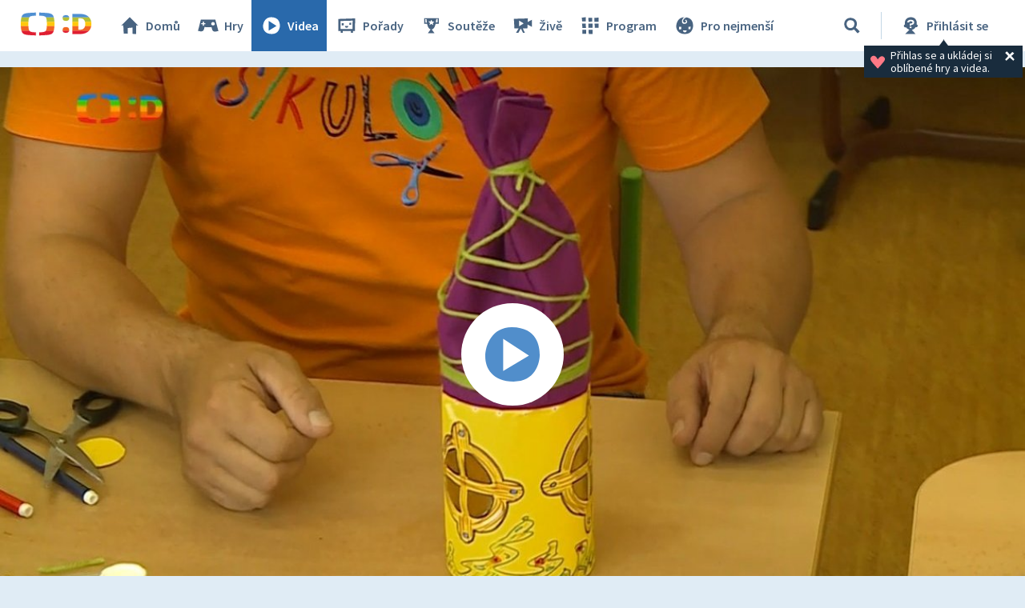

--- FILE ---
content_type: text/html;charset=UTF-8
request_url: https://decko.ceskatelevize.cz/video/i725358
body_size: 6940
content:
<!DOCTYPE html> <html xmlns="http://www.w3.org/1999/xhtml"
	  lang="cs"> <head vocab="http://schema.org/" prefix="og: http://ogp.me/ns# fb: http://ogp.me/ns/fb#"
		  itemscope="" itemtype="http://schema.org/WebPage">  <meta charset="UTF-8" /> <meta name="viewport" content="width=device-width, initial-scale=1.0" />  <title>Šikulové — Trpasličí domeček – Videa – Déčko – Česká televize</title> <meta name="description" content="Online hry, zábavné i vzdělávací pořady a videa, soutěže, kvízy, pracovní listy a návody na tvoření – to je Déčko.cz, web zdarma nejen pro děti." />  <meta name="author" content="Nová média České televize" />       <meta itemprop="name" content="Šikulové — Trpasličí domeček" /> <meta itemprop="description" content="Online hry, zábavné i vzdělávací pořady a videa, soutěže, kvízy, pracovní listy a návody na tvoření – to je Déčko.cz, web zdarma nejen pro děti." /> <meta name="twitter:card" content="summary" />  <meta property="og:locale" content="cs_CZ" /> <meta property="og:url" content="https://decko.ceskatelevize.cz/video/i725358" /> <meta property="og:type" content="video" /> <meta property="og:title" content="Šikulové — Trpasličí domeček" /> <meta property="og:description" content="Online hry, zábavné i vzdělávací pořady a videa, soutěže, kvízy, pracovní listy a návody na tvoření – to je Déčko.cz, web zdarma nejen pro děti." /> <meta property="og:site_name" content="Česká televize" />   <meta property="og:image" content="https://decko.ceskatelevize.cz/cms/ct-src/video/i725358/uni__Facebook1200x675.jpg" /> <meta property="og:image:width" content="1200" /> <meta property="og:image:height" content="675" />       <meta name="msapplication-config" content="/cms/layouts-decko/favicon/browserconfig.xml" /> <meta name="msapplication-TileColor" content="#ffffff" /> <meta name="msapplication-TileImage" content="/cms/layouts-decko/favicon/mstile-144x144.png" /> <meta name="theme-color" content="#ffffff" /> <link rel="manifest" href="/cms/layouts-decko/favicon/manifest.json" crossorigin="use-credentials" /> <link rel="shortcut icon" type="image/ico" href="/cms/layouts-decko/favicon/favicon.ico" /> <link rel="apple-touch-icon" sizes="57x57" href="/cms/layouts-decko/favicon/apple-touch-icon-57x57.png" /> <link rel="apple-touch-icon" sizes="60x60" href="/cms/layouts-decko/favicon/apple-touch-icon-60x60.png" /> <link rel="apple-touch-icon" sizes="72x72" href="/cms/layouts-decko/favicon/apple-touch-icon-72x72.png" /> <link rel="apple-touch-icon" sizes="76x76" href="/cms/layouts-decko/favicon/apple-touch-icon-76x76.png" /> <link rel="apple-touch-icon" sizes="114x114" href="/cms/layouts-decko/favicon/apple-touch-icon-114x114.png" /> <link rel="apple-touch-icon" sizes="120x120" href="/cms/layouts-decko/favicon/apple-touch-icon-120x120.png" /> <link rel="apple-touch-icon" sizes="144x144" href="/cms/layouts-decko/favicon/apple-touch-icon-144x144.png" /> <link rel="apple-touch-icon" sizes="152x152" href="/cms/layouts-decko/favicon/apple-touch-icon-152x152.png" /> <link rel="icon" type="image/png" sizes="16x16" href="/cms/layouts-decko/favicon/favicon-16x16.png" /> <link rel="icon" type="image/png" sizes="32x32" href="/cms/layouts-decko/favicon/favicon-32x32.png" /> <link rel="icon" type="image/png" sizes="48x48" href="/cms/layouts-decko/favicon/favicon-48x48.png" /> <link rel="icon" type="image/png" sizes="96x96" href="/cms/layouts-decko/favicon/favicon-96x96.png" /> <link rel="icon" type="image/png" sizes="128x128" href="/cms/layouts-decko/favicon/favicon-128x128.png" /> <link rel="icon" type="image/png" sizes="192x192" href="/cms/layouts-decko/favicon/favicon-192x192.png" />   <script type="text/javascript" async=""
					src="/cms/layouts/js/cmp/v2.1/cmp.js"> </script>   <script src="/cms/layouts/vendor/jquery/3.6.0/jquery-3.6.0.min.js"></script>  <script src="/cms/layouts/vendor/jquery/mousewheel/jquery.mousewheel.min.js"></script> <link rel="stylesheet" href="/cms/layouts/vendor/jquery/jScrollPane/jquery.jscrollpane.css" /> <script src="/cms/layouts/vendor/jquery/jScrollPane/jquery.jscrollpane.min.js"></script>   <link rel="stylesheet" href="/cms/layouts/vendor/Popup/magnific-popup.css" /> <script src="/cms/layouts/vendor/Popup/jquery.magnific-popup.min.js"></script>   <link rel="stylesheet" type="text/css" href="/cms/layouts-decko/css/decko.min.css?v=821" /> <link rel="stylesheet" type="text/css" href="/cms/layouts-decko/css/dudek2022.min.css?v=821" /> <script src="/cms/layouts/js/dp.js?v=494"></script> <script src="/cms/layouts-decko/js/components.js?v=821"></script>            </head> <body class="common-page">   <script type="text/javascript">
					/* <![CDATA[ */
					var _dpAnEnabled = true;
					var _dpAnInitialize = true;
					var _dpAnPageViewEvent = "show_view";
					var _dpAnPageSection = "Decko";
					var _dpAnPageTitle = "Trpasli\u010D\u00ED dome\u010Dek";
					var _dpAnPageType = "Show - Video";
					var _dpAnPageCategories = "";
					var _dpAnProjectTags = "";
					var _dpAnUserId = "";
					var _dpAnDateOfRegistration = "";
					var _dpAnSearchTerm = "";
					var _dpAnSearchResultsCount = "";
					var _dpAnGameId = "";
					var _dpAnGameName = "";
					
					var dataLayer = dataLayer || [];
					
					var DP = DP || {};
					DP.identStr = (DP.identStr || "") + ";analytics.html";
					DP._analyticsAvailable = null;
					DP.isAnalyticsPresent = function () {
						if (DP._analyticsAvailable === true) {
							return true;
						}
						DP._analyticsAvailable = (typeof DP.analytics !== 'undefined') && (typeof dpAnalytics !== 'undefined') && (typeof dpAnalytics.trackEvent !== 'undefined');
						return DP._analyticsAvailable;
					};
					DP.ifAnalytics = function (callback) {
						if (!DP.isAnalyticsPresent()) {
							return;
						}
						if (callback !== null && typeof callback !== 'undefined' && (typeof callback === "function" || typeof callback === "Function" || callback instanceof Function)) {
							return callback(dpAnalytics);
						}
						return callback;
					};
					DP.unlessAnalytics = function (callback) {
						if (DP.isAnalyticsPresent()) {
							return;
						}
						if (callback !== null && typeof callback !== 'undefined' && (typeof callback === "function" || typeof callback === "Function" || callback instanceof Function)) {
							return callback();
						}
						return callback;
					};
					
					DP.events = DP.events || {};
					
					DP.events.send = function (event) {
						navigator.sendBeacon('/dp/rest/events/put', JSON.stringify(event));
					};
					try {
						let ts = 8497156003761186;
						if (DP.isNotNull(ts)) {
							DP.events.send({"ts": ts});
						}
					} catch (error) {
					}
					/* ]]> */
				</script> <script src="/cms/layouts/js/analytics.js?v=1.8.3.1"></script> <noscript> <iframe src="https://www.googletagmanager.com/ns.html?id=GTM-WR543Z2"
							height="0" width="0" style="display:none;visibility:hidden"></iframe></noscript> <script>
					/* <![CDATA[ */
					/*
					 * GEMIUS
					 */
					var gemius_identifier = "zDflpLgyibJ3r_ZDdXk4GuVE7O7d.ES.zXtrIbaT.jD.v7";
					// Set default consent state
					window.gemius_consent = false;
					window.pp_gemius_consent = false;
					var gemius_init_timeout = 10000;
					// lines below shouldn't be edited
					function gemius_pending(i) {
						window[i] = window[i] || function () {
							var x = window[i + '_pdata'] = window[i + '_pdata'] || [];
							x[x.length] = arguments;
						};
					}

					gemius_pending('gemius_hit');
					gemius_pending('gemius_event');
					gemius_pending('gemius_init');
					gemius_pending('pp_gemius_hit');
					gemius_pending('pp_gemius_event');
					gemius_pending('pp_gemius_init');


					;
					gemius_pending('gemius_hit');
					gemius_pending('gemius_event');
					gemius_pending('pp_gemius_hit');
					gemius_pending('pp_gemius_event');

					/*
					 * CMP
					 */
					// Define ConsentStatus promise

					window.ctGetConsentStatus = Promise.race([
						new Promise((resolve) => {
							window.ctSetConsentStatus = resolve;
						}),
						new Promise((_, reject) => {
							// waits for the information from CMP for 10 seconds
							setTimeout(() => reject(new Error("Consent status is not available.")), 10000);
						})
					]);

					// Handle the initial consent status
//					window.ctGetConsentStatus
//							.then(status => {
//								window.ctOnCookieConsentChanged(status);
//							})
//							.catch(error => {
//								console.warn(error);
//								window.ctOnCookieConsentChanged({
//									analytics: false,
//									preferences: false,
//									marketing: false
//								});
//							});
					// CookieConsentChanged handler
//					window.ctOnCookieConsentChanged = (status) => {
//						let enabled = status.analytics === true;
//						window.gemius_consent = enabled;
//						window.pp_gemius_consent = enabled;
//						// info
//						console.log("Cookie consent changed: analytics " + (enabled ? "enabled" : "disabled"));
//						// check if Gemius script is not loaded already
//						if (typeof window.ctGemiusScriptLoaded === "undefined") {
//							window.ctGemiusScriptLoaded = new Promise((resolve, reject) => {
//								// load Gemius script
//								var d = document, t = 'script';
//								try {
//									var gt = d.createElement(t), s = d.getElementsByTagName(t)[0];
//									gt.setAttribute('async', 'async');
//									gt.setAttribute('defer', 'defer');
//									gt.src = '//spir.hit.gemius.pl/xgemius.js';
//									gt.addEventListener('load', () => resolve());
//									gt.addEventListener('error', (e) => reject(e));
//									s.parentNode.insertBefore(gt, s);
//								} catch (e) {
//									reject(e);
//								}
//							});
//							window.ctGemiusScriptLoaded.catch(error => {
//								console.warn(error);
//							});
//						}
//					};

					const loadGemius = () => {
						(function (d, t) {
							try {
								var gt = d.createElement(t), s = d.getElementsByTagName(t)[0], l = 'http' + ((location.protocol === 'https:') ? 's' : '');
								gt.setAttribute('async', 'async');
								gt.setAttribute('defer', 'defer');
								gt.src = l + '://spir.hit.gemius.pl/xgemius.js';
								s.parentNode.insertBefore(gt, s);
							} catch (e) {
							}
						})(document, 'script');
					};

					if (window.ctGetConsentStatus) {
						void window.ctGetConsentStatus
								.then((data) => {
									if (data.consentInteraction) {
										window.gemius_init({consent: data.analytics});
									}
								})
								.finally(loadGemius);
					} else {
						// pokud mám vypnutou cookie lištu, načtu gemius hned
						loadGemius();
					}

					window.ctOnCookieConsentChanged = ({ analytics }) => {
						window.gemius_init({consent: analytics});
					};

					/* ]]> */
				</script>           <header class="main_header" data-noindex=""> <div class="inner">  <div class="main_header__logo"> <a href="/"> <img src="/cms/layouts-decko/svg/dudek2022/logo_header.svg" alt="Déčko - titulní strana" width="90" height="30"/> </a> </div>   <nav class="main_nav">  <!-- <data/> -->  <ul class="main_nav__primary">  <!-- <data/> -->  <li class="main_nav__item main_nav__item--home"> <a href="/"> <svg> <use href="/cms/layouts-decko/svg/icons.svg#home"></use> </svg> Domů </a> </li>  <li class="main_nav__item main_nav__item--games"> <a href="/hry"> <svg> <use href="/cms/layouts-decko/svg/icons.svg#game"></use> </svg> Hry </a> </li>  <li class="main_nav__item main_nav__item--videos"> <a href="/videa" class="active"> <svg> <use href="/cms/layouts-decko/svg/icons.svg#video"></use> </svg> Videa </a> </li>  <li class="main_nav__item main_nav__item--programmes"> <a href="/porady"> <svg> <use href="/cms/layouts-decko/svg/icons.svg#programme"></use> </svg> Pořady </a> </li>  <li class="main_nav__item main_nav__item--contest"> <a href="/souteze"> <svg> <use href="/cms/layouts-decko/svg/icons.svg#contest"></use> </svg> Soutěže </a> </li>  </ul>  <ul class="main_nav__secondary">  <!-- <data/> -->  <li class="main_nav__item main_nav__item--live"> <a href="/zive"> <svg> <use href="/cms/layouts-decko/svg/icons.svg#zive"></use> </svg> Živě </a> </li>  <li class="main_nav__item main_nav__item--schedule"> <a href="/program"> <svg> <use href="/cms/layouts-decko/svg/icons.svg#schedule"></use> </svg> Program </a> </li>  <li class="main_nav__item main_nav__item--babies"> <a href="/kouzelna-skolka"> <svg> <use href="/cms/layouts-decko/svg/icons.svg#babies"></use> </svg> Pro nejmenší </a> </li>  </ul>  <button
							class="secondary-toggle"
							data-toggle-secondary-menu="true"
                            aria-expanded="false"> <svg> <use href="/cms/layouts-decko/svg/icons.svg#burger-button"></use> </svg>DALŠÍ
						</button>  </nav>  <div class="main_header__handlers"> <div class="main_header__search"> <div class="main_header__search__form-wrapper">  <form class="main_header__search__form"
											  onsubmit="return validateSearchInput()"
											  action="/vyhledavani"
											  method="get"> <input type="search" name="q" id="queryId" placeholder="Co hledáte? Hru, název pořadu…"/> <button type="submit" aria-label="Vyhledat"> <svg> <use href="/cms/layouts-decko/svg/icons.svg#search"></use> </svg> </button> </form> </div> <button type="button" data-toggle-search="true" data-tooltip-content="Vyhledávání" aria-label="Vyhledávání" aria-expanded="false"> <svg> <use href="/cms/layouts-decko/svg/icons.svg#search"></use> </svg> </button> </div> <div id="mainHeaderNotLogged" class="main_header__account tooltip-bubble--closed"> <a class="to-login"
									   onclick="DP.showLoginForm(this)"
									   href="/dp/prihlasit"
									   data-tooltip-content="Přihlásit se"> <svg> <use xlink:href="/cms/layouts-decko/svg/icons.svg#user-logged-out-with-question-mark"></use></svg> <span class="desc">Přihlásit se</span> </a> <div class="tooltip-bubble tooltip-bubble--promo tooltip-bubble--siteHeader"
									 onclick="$(this).parent().toggleClass('tooltip-bubble--closed');localStorage.setItem('tooltip-promo-closed',true);"> <style>
											.main_header__account {
												position: relative;
											}
											.tooltip-bubble--closed .tooltip-bubble--promo {
												opacity: 0;
												width: 0;
												transition: opacity 0ms ease-out;
												pointer-events: none;
												overflow: hidden;
											}
											.tooltip-bubble--promo {
												display: flex;
												transition: opacity 500ms ease-out;
												font-family: "Source Sans Pro";
												--heading-font-family: "Source Sans Pro";
												padding: .4rem .7rem;
												width: max-content;
												text-align: left;
											}
											.tooltip-bubble--promo p {
												font-weight: 400;
											}
											.tooltip-bubble--siteHeader p {
												max-width: 14rem;
  											white-space: break-spaces;
											}
											.tooltip-bubble--promo svg.tooltip-bubble--promo__heart {
  											fill: var(--d-red--lighter);
												width: 20px;
												margin-top: auto;
												margin-bottom: auto;
												margin-right: 6px;
											}
											.tooltip-bubble--promo .tooltip-bubble--siteHeader__close {
												width: 18px;
												height: 18px;
												margin-right: 0;
												fill: var(--white);
											}
										</style> <script>
											/* <![CDATA[ */
											DP.ready(function () {
												if(!localStorage.getItem("tooltip-promo-closed")){
													document.getElementById("mainHeaderNotLogged").classList.remove("tooltip-bubble--closed");
												};
											});
											/* ]]> */
										</script>  <svg class="tooltip-bubble--promo__heart"><use xlink:href="/cms/layouts-decko/svg/icons.svg#heart"></use></svg>  <p class="p-14--label">Přihlas se a&nbsp;ukládej si oblíbené hry a&nbsp;videa.</p>  <svg class="tooltip-bubble--siteHeader__close"><use xlink:href="/cms/layouts-decko/svg/icons.svg#account-cross"></use></svg>  </div> </div>  <div class="main_header__menu"> <button type="button" data-toggle-menu="true" aria-expanded="false"> <svg> <use href="/cms/layouts-decko/svg/icons.svg#burger-button"></use> </svg>Menu
									</button> </div> </div> </div> </header>   <main class="page-content">  <section class="player">     <div class="media-player-plain" data-hsh="4878fa595e3fb8c125bb4b72476c6dcc53ab981a" id="2129842512"> <div id="2129842512-screen" data-id="2619966"
                            data-player-query="IDEC=419 234 10008/1026&amp;sidp=10120743066&amp;index=725358&amp;sidp=10120743066" class="media-player-plain__video"> <img class="media-player-plain__preview"
                                src="/cms/ct-src/video/i725358/uni.jpg"
                                alt="Trpasličí domeček" /> <button onclick="DP.getObject(DP.MediaPlayerManager, &#39;2129842512&#39;).startPlayer()"
                                class="media-player-plain__overlay" aria-label="Spustit video"> <svg> <use href="/cms/layouts/svg/media-player-box/symbol-defs.svg#icon-play-128"></use> </svg>   </button> </div> </div>       </section>   <section class="video-info">   <header class="video-info__title"> <h1 class="video-info__heading">Šikulové&nbsp;— Trpasličí domeček</h1>   <div class="btn-my-favorite tooltip-bubble--closed"
				style="position: relative;cursor: default;"
				onclick="toggleTooltip(this);"
				> <script>
					/* <![CDATA[ */
					function toggleTooltip(elem){
						const tooltip = elem.querySelector(".tooltip-bubble");
						if (!tooltip) {
							return;
						}
						const _class = 'tooltip-bubble--closed';
						elem.classList.toggle(_class);
						const mediaPlayerWrapper = document.querySelector(".media-player-wrapper");

						if (!elem.classList.contains(_class)) {
							const vw = Math.max(document.documentElement.clientWidth || 0, window.innerWidth || 0);
							const rect = elem.getBoundingClientRect();
							const tooltip_center = tooltip.getBoundingClientRect().width / 2;

							const heart_centerLeft = (rect.x + 20);
							const heart_centerRight = (vw - heart_centerLeft);
							const tooltipMarginLeft = 20;
							const tooltipMarginRight = 26;

							if (mediaPlayerWrapper && mediaPlayerWrapper.contains(tooltip)) {
								mediaPlayerWrapper.style.overflow = "visible";
							}

							// left check
							if (heart_centerLeft < (tooltipMarginLeft + tooltip_center)) {
								// console.log("bacha zleva");
								const diff = tooltip_center - heart_centerLeft + tooltipMarginLeft;
								tooltip.style.transform = "translateX(calc(-50% + " + diff + "px))";
								const tipLeft = heart_centerLeft - tooltipMarginLeft + "px";
								tooltip.style.setProperty("--tipLeft", tipLeft);
								return;
							}

							// right check
							if (heart_centerRight < (tooltip_center + tooltipMarginRight)) {
								// console.log("bacha zprava");
								const diff = tooltip_center - heart_centerRight + tooltipMarginRight;
								tooltip.style.transform = "translateX(calc(-50% - " + diff + "px))";
								const tipLeft = "calc(100% - " + (heart_centerRight - tooltipMarginRight) + "px)";
								tooltip.style.setProperty("--tipLeft", tipLeft);
								return;
							}

							// if ok, set to default
							tooltip.style.transform = "translateX(-50%)";
							tooltip.style.setProperty("--tipLeft", "50%");
						} else if (mediaPlayerWrapper && mediaPlayerWrapper.contains(tooltip)) {
							mediaPlayerWrapper.style.overflow = "hidden";
						}
					}
					/* ]]> */
				</script> <style>
					.tooltip-bubble--favorites::before {
						left: var(--tipLeft, 50%);
					}
					.tooltip-bubble--favorites {
						padding: 1.6rem 3.4rem 1.6rem 1.6rem;
						top: 148%;
						--btn-font-size: 1.8rem;
					}
					.tooltip-bubble--favorites p {
						white-space: break-spaces;
						padding-right: 16px;
						padding-top: 4px;
						padding-bottom: 4px;
					}
					.tooltip-bubble--favorites[data-type="FLASH_APP"] p {
						max-width: 23.9rem;
					}
					.tooltip-bubble--favorites[data-type="VIDEO_"] p {
						max-width: 25.1rem;
					}
					.tooltip-bubble--favorites[data-type="PROGRAMME_"] p {
						max-width: 26.2rem;
					}
					.btn-my-favorite .tooltip-bubble--favorites .tooltip-bubble--promo__heart {
						width: 36px;
  					height: 36px;
						margin-right: 12px;
					}
					.tooltip-bubble--favorites .user-button {
						font-weight: 700;
						height: 4rem;
						padding: 0 1.6rem;
					}
					.tooltip-bubble--favorites .user-button svg {
						display: none;
					}
					.tooltip-bubble--promo .tooltip-bubble--favorites__close {
						width: 24px;
						height: 24px;
						position: absolute;
						right: 2px;
						top: 2px;
						fill: var(--white);
					}

					@media screen and (max-width: 520px) {
						.tooltip-bubble--favorites {
							flex-flow: column;
						}
						.tooltip-bubble--favorites p {
							padding-right: 0;
							/* max-width: 20rem; */
						}
						.tooltip-bubble--favorites .user-button {
							width: fit-content;
							margin-top: 1rem;
						}
					}
					@media screen and (max-width: 400px) {
						.tooltip-bubble--favorites p {
							max-width: calc(100vw - 128px) !important;
						}
					}
				</style>  <svg class="btn-my-favorite__icon"><use xlink:href="/cms/layouts-decko/svg/icons.svg#heart"></use></svg>  <div data-type="VIDEO_"
				 class="tooltip-bubble tooltip-bubble--promo tooltip-bubble--favorites"
                 data-noindex=""> <div style="display: flex;">  <svg class="tooltip-bubble--promo__heart"><use xlink:href="/cms/layouts-decko/svg/icons.svg#heart"></use></svg>  <p class="p-14--label">Pro přidání videa do oblíbených je potřeba se přihlásit</p> </div>      <a
						role="button"
						class="d-btn user-button "
						href="/dp/prihlasit?skin=native" data-skin="native" onclick="DP.showLoginForm(this)"> <svg><use xlink:href="/cms/layouts/svg/user.svg#user"></use></svg>Přihlásit se  </a>     <svg class="tooltip-bubble--favorites__close"><use xlink:href="/cms/layouts-decko/svg/icons.svg#account-cross"></use></svg>  </div> </div>  </header>  <div class="video-info__description"> <p class="video-info__text"></p>  </div>    </section>               <section class="content-zone bgr-d-blue--paper"
						 id="396750525" data-noindex="true">       <div class="content-zone__shapes content-zone__shapes--multiple"
						 id="2736750403">     <!-- <data/> -->  <!-- <data/> --> 
                    <article class="d-tile d-tile--programme d-tile--3"> <a href="/sikulove"
                        data-tile-type="programme"> <div class="d-tile__body"> <header class="d-tile__image">  <img src="/cms/porad-sikulove/poster/poster__ChTU9hKOV4.jpg"
                                        alt="Šikulové"
                                        width="448"
                                        height="252"
                                        loading="lazy"/>   </header> <footer class="d-tile__footer"> <svg> <use href="/cms/layouts-decko/svg/icons.svg#programme"></use> </svg> <h3 class="d-tile__footer__title">Šikulové</h3>  </footer> </div>  </a>  </article>     <!-- <data/> --> 
                    <article class="d-tile d-tile--video d-tile--3"> <a href="/video/e418234100081031"
                        data-tile-type="video"> <div class="d-tile__body"> <header class="d-tile__image">  <img src="/cms/ct-src/video/e418234100081031/uni__ChTU9hKOV4.jpg"
                                        alt="4. listopadu 2018"
                                        width="448"
                                        height="252"
                                        loading="lazy"/>   <div class="d-tile__video-duration">28:04</div>  </header> <footer class="d-tile__footer"> <svg> <use href="/cms/layouts-decko/svg/icons.svg#video"></use> </svg> <h3 class="d-tile__footer__title">4.&nbsp;listopadu 2018</h3>  </footer> </div>  </a>  </article>     <!-- <data/> --> 
                    <article class="d-tile d-tile--video d-tile--3"> <a href="/video/e418234100081030"
                        data-tile-type="video"> <div class="d-tile__body"> <header class="d-tile__image">  <img src="/cms/ct-src/video/e418234100081030/uni__ChTU9hKOV4.jpg"
                                        alt="28. října 2018"
                                        width="448"
                                        height="252"
                                        loading="lazy"/>   <div class="d-tile__video-duration">27:33</div>  </header> <footer class="d-tile__footer"> <svg> <use href="/cms/layouts-decko/svg/icons.svg#video"></use> </svg> <h3 class="d-tile__footer__title">28.&nbsp;října 2018</h3>  </footer> </div>  </a>  </article>     <!-- <data/> --> 
                    <article class="d-tile d-tile--video d-tile--3"> <a href="/video/e418234100081029"
                        data-tile-type="video"> <div class="d-tile__body"> <header class="d-tile__image">  <img src="/cms/ct-src/video/e418234100081029/uni__ChTU9hKOV4.jpg"
                                        alt="21. října 2018"
                                        width="448"
                                        height="252"
                                        loading="lazy"/>   <div class="d-tile__video-duration">27:50</div>  </header> <footer class="d-tile__footer"> <svg> <use href="/cms/layouts-decko/svg/icons.svg#video"></use> </svg> <h3 class="d-tile__footer__title">21.&nbsp;října 2018</h3>  </footer> </div>  </a>  </article>     <!-- <data/> --> 
                    <article class="d-tile d-tile--video d-tile--3"> <a href="/video/e418234100081028"
                        data-tile-type="video"> <div class="d-tile__body"> <header class="d-tile__image">  <img src="/cms/ct-src/video/e418234100081028/uni__ChTU9hKOV4.jpg"
                                        alt="14. října 2018"
                                        width="448"
                                        height="252"
                                        loading="lazy"/>   <div class="d-tile__video-duration">27:33</div>  </header> <footer class="d-tile__footer"> <svg> <use href="/cms/layouts-decko/svg/icons.svg#video"></use> </svg> <h3 class="d-tile__footer__title">14.&nbsp;října 2018</h3>  </footer> </div>  </a>  </article>         </div>       </section>     </main>  <footer class="main_footer" data-noindex=""> <div class="inner"> <div class="main_footer__row"> <div class="main_footer__logo"> <a href="/"> <img src="/cms/layouts-decko/svg/dudek2022/logo_header.svg" alt="čt déčko" width="90" height="30"/> </a> </div> <ul class="main_footer__links"> <li><a href="/o-decku">O Déčku</a></li> <li><a href="/napiste-nam">Napište nám</a></li> <li><a href="https://www.ceskatelevize.cz/decko-pro-rodice/">Pro rodiče</a></li> </ul>      <nav class="main_nav main_nav--footer">  <!-- <data/> -->  <ul class="main_nav__primary">  <!-- <data/> -->  <li class="main_nav__item main_nav__item--home"> <a href="/"> <svg> <use href="/cms/layouts-decko/svg/icons.svg#home"></use> </svg> Domů </a> </li>  <li class="main_nav__item main_nav__item--games"> <a href="/hry"> <svg> <use href="/cms/layouts-decko/svg/icons.svg#game"></use> </svg> Hry </a> </li>  <li class="main_nav__item main_nav__item--videos"> <a href="/videa"> <svg> <use href="/cms/layouts-decko/svg/icons.svg#video"></use> </svg> Videa </a> </li>  <li class="main_nav__item main_nav__item--programmes"> <a href="/porady"> <svg> <use href="/cms/layouts-decko/svg/icons.svg#programme"></use> </svg> Pořady </a> </li>  <li class="main_nav__item main_nav__item--contest"> <a href="/souteze"> <svg> <use href="/cms/layouts-decko/svg/icons.svg#contest"></use> </svg> Soutěže </a> </li>  </ul>  <ul class="main_nav__secondary">  <!-- <data/> -->  <li class="main_nav__item main_nav__item--live"> <a href="/zive"> <svg> <use href="/cms/layouts-decko/svg/icons.svg#zive"></use> </svg> Živě </a> </li>  <li class="main_nav__item main_nav__item--schedule"> <a href="/program"> <svg> <use href="/cms/layouts-decko/svg/icons.svg#schedule"></use> </svg> Program </a> </li>  <li class="main_nav__item main_nav__item--babies"> <a href="/kouzelna-skolka"> <svg> <use href="/cms/layouts-decko/svg/icons.svg#babies"></use> </svg> Pro nejmenší </a> </li>  </ul>  </nav>  </div>  <ul class="main_footer__copy"> <li class="main_footer__legal-item">© Česká televize 1996–2026</li> <li class="main_footer__legal-item"><a href="/ochrana-soukromi/cookies">O cookies na Déčku</a></li> </ul>  </div> </footer>     <script src="/cms/layouts/vendor/promise-polyfill/polyfill.min.js"></script> <script src="/cms/layouts/vendor/setAsap/setAsap.min.js"></script> <script src="/cms/layouts/vendor/ua-parser/ua-parser.min.js"></script>  <script type="text/javascript">/* <![CDATA[ */
				(function () {
					let dpSettings = {
						isProduction: true,
						requestUri: "\/video\/i725358",
						mappingUri: null,
						activeSection: "videos",
						product: "decko",
						playerSettings: null
					};
					
					
					
				const playerSettings = {
				url: "https:\/\/player.decko.ceskatelevize.cz\/",
				urlParams: {
				hash: "4878fa595e3fb8c125bb4b72476c6dcc53ab981a",
				origin: "decko",
				product: "ct-decko",
				autoStart: false,
				videoID: null,
				allControlsHidden: null,
				useNewPlaylist: true
				},
				attributes: {
				allow: "encrypted-media;geolocation;autoplay",
				frameborder: "no",
				scrolling: "no",
				role: "application",
				title: "Přehrávač",
				webkitallowfullscreen: "true",
				mozallowfullscreen: "true",
				allowfullscreen: "true"
				}
				};
			
					if ((typeof playerSettings !== 'undefined')) {
						dpSettings.playerSettings = playerSettings;
					}
					;
					// on document ready
					document.addEventListener("readystatechange", function () {
						if ("complete" === document.readyState) {
							let initializer = DP.init(dpSettings);
							initializer();
						}
					});
				})();
				/* ]]> */
			</script>   </body> </html> 

--- FILE ---
content_type: text/plain; charset=utf-8
request_url: https://events.getsitectrl.com/api/v1/events
body_size: 559
content:
{"id":"670441082d74c28c","user_id":"670441082d7d06b9","time":1769812009141,"token":"1769812009.c8d60f444192ae5f5570ff10a942e64a.281e3248b916ee6b617259a613ee291c","geo":{"ip":"18.117.219.253","geopath":"147015:147763:220321:","geoname_id":4509177,"longitude":-83.0061,"latitude":39.9625,"postal_code":"43215","city":"Columbus","region":"Ohio","state_code":"OH","country":"United States","country_code":"US","timezone":"America/New_York"},"ua":{"platform":"Desktop","os":"Mac OS","os_family":"Mac OS X","os_version":"10.15.7","browser":"Other","browser_family":"ClaudeBot","browser_version":"1.0","device":"Spider","device_brand":"Spider","device_model":"Desktop"},"utm":{}}